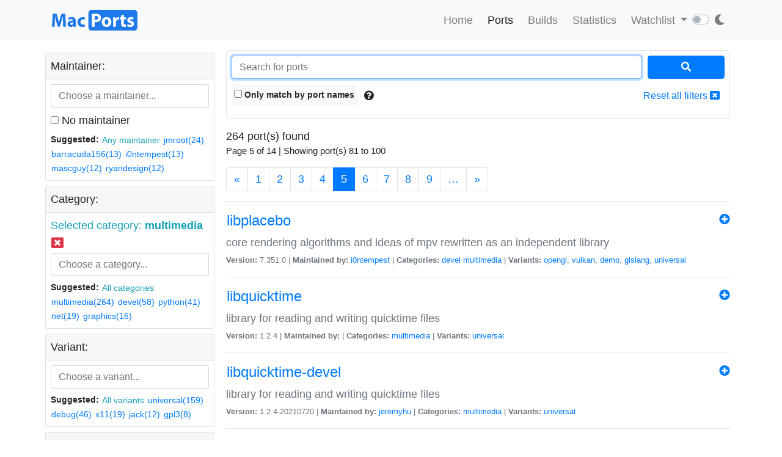

--- FILE ---
content_type: text/html; charset=utf-8
request_url: https://ports.macports.org/search/?selected_facets=categories_exact%3Amultimedia&page=5&page=10&page=11&page=12&page=8&page=5
body_size: 7145
content:




<!doctype html>
<html lang="en">
<head>
    <meta charset="utf-8">
    <meta name="viewport" content="width=device-width, initial-scale=1, shrink-to-fit=no">
    <link rel="stylesheet" href="/static/css/bootstrap.min.css">
    <link rel="stylesheet" href="/static/css/main.css">
    <link rel="stylesheet" href="/static/css/darktheme.css" />
    <link rel="shortcut icon" href="/static/images/favicon.ico" />
    <script src="https://cdnjs.cloudflare.com/ajax/libs/popper.js/1.14.7/umd/popper.min.js"
        integrity="sha384-UO2eT0CpHqdSJQ6hJty5KVphtPhzWj9WO1clHTMGa3JDZwrnQq4sF86dIHNDz0W1"
        crossorigin="anonymous"></script>
    <link rel="stylesheet" type="text/css" href="/static/css/all.min.css">
    <script src="/static/js/jquery-3.3.1.min.js"></script>
    <script src="/static/js/bootstrap.min.js"></script>
    <script src="/static/js/typeahead.bundle.js"></script>
    <script src="/static/js/main.js"></script>
    <script src="/static/js/handlebars.min-v4.7.6.js"></script>
    <script src="/static/js/theme.js"></script>
    <script src="/static/js/clamp.js"></script>
    
    <script type="text/javascript" src="/static/js/search.js"></script>
    <script type="text/javascript" src="/static/js/typeahead.bundle.js"></script>
    <script type="text/javascript" src="/static/js/handlebars.min-v4.7.6.js"></script>


    <title>Search ports | MacPorts</title>
</head>
<body>
<script>
    const themeConfig = new ThemeConfig();
    themeConfig.initTheme();
</script>
<nav class="navbar navbar-expand-lg navbar-light bg-light">
    <div class="container">
    <a class="navbar-brand py-2" href="/"><img width="140px" src="/static/images/macports-flat-logo.svg" class="img-fluid"></a>
    <button class="navbar-toggler" type="button" data-toggle="collapse" data-target="#navbarSupportedContent"
            aria-controls="navbarSupportedContent" aria-expanded="false" aria-label="Toggle navigation">
        <span class="navbar-toggler-icon"></span>
    </button>

    <div class="p-0 collapse navbar-collapse" id="navbarSupportedContent">
        
        <ul class="navbar-nav ml-auto p-0">
            <li class="nav-item topnav-li ">
                <a class="nav-link topnav-a" href="/">Home</a>
            </li>
            <li class="nav-item topnav-li active">
                <a class="nav-link topnav-a" href="/search/">Ports</a>
            </li>
            <li class="nav-item topnav-li ">
                <a class="nav-link topnav-a" href="/all_builds/">Builds</a>
            </li>
            <li class="nav-item topnav-li " style="border: 0;">
                <a class="nav-link topnav-a" href="/statistics/">Statistics</a>
            </li>
        
            <li class="nav-item dropdown topnav-li">
                <a class="nav-link dropdown-toggle " href="#" id="navbarDropdown" role="button" data-toggle="dropdown"
                   aria-haspopup="true" aria-expanded="false">
                    Watchlist
                </a>
                <div class="dropdown-menu" aria-labelledby="navbarDropdown">
                    <a class="dropdown-item" href="/accounts/login/">Login</a>
                    <a class="dropdown-item" href="/accounts/signup/">Sign up</a>
                    <div class="dropdown-divider"></div>
                    <a class="dropdown-item text-secondary bg-warning" href="/accounts/github/login/?process=login">Quick GitHub Login<i class="fab fa-github ml-2"></i></a>
                </div>
            </li>
        
        <li class="nav-item ml-4">
                <script type="text/javascript">
                    const darkSwitch = writeDarkSwitch(themeConfig);
                </script>
            </li>
        </ul>
    </div>
    </div>
</nav>
<div class="container" style="max-width: 800px">
    
</div>
<div class="container">
    
    <div class="row mt-3">
        <div class="col-lg-3 col-md-4 p-1 pt-0">
            <div class="card">
                <div class="card-header p-2">
                    Maintainer:
                </div>
                <div class="card-body p-2">
                    <div class="text-info" id="m-facets"></div>
                    <div class="col-12 p-0 m-0">
                        <input id="maintainer-q" class="typeahead form-control" type="text"
                               placeholder="Choose a maintainer...">
                        <img class="maintainer-autocomplete-spinner" id="maintainer-autocomplete-spinner"
                             src="/static/images/tspinner.gif">
                    </div>
                    <label class="mt-2"><input type="checkbox" name="nomaintainer" form="super-form" onchange="this.form.submit();" id="id_nomaintainer"> No maintainer</label>
                    
                    <div class="filter-by-options">
                        <span><strong>Suggested: </strong></span>
                        <button class="btn btn-link text-info p-0 m-0 btn-sm"
                                onclick="appendMaintainerFilter('');$('#super-submit').click();">Any
                            maintainer
                        </button>
                        
                            <button class="btn btn-link p-0 m-0 btn-sm"
                                    onclick="appendMaintainerFilter('jmroot');$('#super-submit').click();">jmroot(24)
                            </button>
                        
                            <button class="btn btn-link p-0 m-0 btn-sm"
                                    onclick="appendMaintainerFilter('barracuda156');$('#super-submit').click();">barracuda156(13)
                            </button>
                        
                            <button class="btn btn-link p-0 m-0 btn-sm"
                                    onclick="appendMaintainerFilter('i0ntempest');$('#super-submit').click();">i0ntempest(13)
                            </button>
                        
                            <button class="btn btn-link p-0 m-0 btn-sm"
                                    onclick="appendMaintainerFilter('mascguy');$('#super-submit').click();">mascguy(12)
                            </button>
                        
                            <button class="btn btn-link p-0 m-0 btn-sm"
                                    onclick="appendMaintainerFilter('ryandesign');$('#super-submit').click();">ryandesign(12)
                            </button>
                        
                    </div>
                
                </div>
            </div>
            <div class="card mt-2">
                <div class="card-header p-2">
                    Category:
                </div>
                <div class="card-body p-2">
                    <div class="text-info" id="c-facets"></div>
                    <div class="col-12 p-0 m-0">
                       <input id="category-q" class="typeahead form-control" type="text"
                           placeholder="Choose a category...">
                    <img class="category-autocomplete-spinner" id="category-autocomplete-spinner"
                         src="/static/images/tspinner.gif">
                    </div>
                     
                    <div class="filter-by-options mt-2">
                        <span><strong>Suggested:</strong> </span>
                        <button class="btn btn-link text-info p-0 m-0 btn-sm"
                                onclick="appendCategoryFilter('');$('#super-submit').click();">All
                            categories
                        </button>
                        
                            <button class="btn btn-link p-0 m-0 btn-sm"
                                    onclick="appendCategoryFilter('multimedia');$('#super-submit').click();">multimedia(264)
                            </button>
                        
                            <button class="btn btn-link p-0 m-0 btn-sm"
                                    onclick="appendCategoryFilter('devel');$('#super-submit').click();">devel(58)
                            </button>
                        
                            <button class="btn btn-link p-0 m-0 btn-sm"
                                    onclick="appendCategoryFilter('python');$('#super-submit').click();">python(41)
                            </button>
                        
                            <button class="btn btn-link p-0 m-0 btn-sm"
                                    onclick="appendCategoryFilter('net');$('#super-submit').click();">net(19)
                            </button>
                        
                            <button class="btn btn-link p-0 m-0 btn-sm"
                                    onclick="appendCategoryFilter('graphics');$('#super-submit').click();">graphics(16)
                            </button>
                        
                    </div>
                
                </div>
            </div>
            <div class="card mt-2">
                <div class="card-header p-2">
                    Variant:
                </div>
                <div class="card-body p-2">
                    <div class="text-info" id="v-facets"></div>
                    <div class="col-12 p-0 m-0">
                        <input id="variant-q" class="typeahead form-control" type="text"
                               placeholder="Choose a variant...">
                        <img class="variant-autocomplete-spinner" id="variant-autocomplete-spinner"
                             src="/static/images/tspinner.gif">
                    </div>
                    
                    <div class="filter-by-options mt-2">
                        <span><strong>Suggested:</strong> </span>
                        <button class="btn btn-link text-info p-0 m-0 btn-sm"
                                onclick="appendVariantFilter('');$('#super-submit').click();">All
                            variants
                        </button>
                        
                            <button class="btn btn-link p-0 m-0 btn-sm"
                                    onclick="appendVariantFilter('universal');$('#super-submit').click();">universal(159)
                            </button>
                        
                            <button class="btn btn-link p-0 m-0 btn-sm"
                                    onclick="appendVariantFilter('debug');$('#super-submit').click();">debug(46)
                            </button>
                        
                            <button class="btn btn-link p-0 m-0 btn-sm"
                                    onclick="appendVariantFilter('x11');$('#super-submit').click();">x11(19)
                            </button>
                        
                            <button class="btn btn-link p-0 m-0 btn-sm"
                                    onclick="appendVariantFilter('jack');$('#super-submit').click();">jack(12)
                            </button>
                        
                            <button class="btn btn-link p-0 m-0 btn-sm"
                                    onclick="appendVariantFilter('gpl3');$('#super-submit').click();">gpl3(8)
                            </button>
                        
                    </div>
                
                </div>
            </div>
            <div class="card mt-2">
                <div class="card-header p-2">
                    File installed:
                </div>
                <div class="card-body p-2" form="super-form">
                    <input type="text" name="installed_file" form="super-form" class="form-control" placeholder="Enter full/ partial path" id="id_installed_file">
                    <button onclick="applyInstalledFilesFilter();" class="btn btn-primary btn-sm mt-2">Apply
                    </button>
                    <button style="display: none" id="clear-installed-files-filter" onclick="clearInstalledFilesFilter();" class="btn btn-link btn-sm mt-2"><i
                            class="fa fa-window-close"></i> Clear
                    </button>
                    <button data-toggle="modal" data-target="#installed-files-help"
                            class="btn text-secondary btn-link btn-sm mt-2"><i class="fa fa-exclamation-circle"></i>
                    </button>
                </div>
            </div>
            <div class="card mt-2">
                    <div class="card-header p-2">
                        Port version:
                    </div>
                    <div class="card-body p-2" form="super-form">
                        <label><input type="checkbox" name="livecheck_uptodate" form="super-form" onchange="this.form.submit();" id="id_livecheck_uptodate"> Up to date</label><br>
                        <label><input type="checkbox" name="livecheck_outdated" form="super-form" onchange="this.form.submit();" id="id_livecheck_outdated"> Outdated</label><br>
                        <label><input type="checkbox" name="livecheck_broken" form="super-form" onchange="this.form.submit();" id="id_livecheck_broken"> Broken check</label>
                        <button style="display: none" id="clear-livecheck-filters" onclick="clearLivecheck();" class="btn btn-sm btn-link p-0 m-0"><i class="fa fa-window-close"></i> Clear livecheck filters</button>
                    </div>
                </div>
        <div class="card mt-2">
                <div class="card-body p-2">
                       <label><input type="checkbox" name="show_deleted_ports" form="super-form" onchange="this.form.submit();" id="id_show_deleted_ports"> Show deleted ports also</label>
                </div>
            </div>
        </div>
        <div class="col-lg-9 col-md-8">
            <form id="super-form" method="get" action="." class="border rounded-lg p-2">
                <div class="form-row">
                    <div class="col-10">
                        <input type="search" name="q" placeholder="Search for ports" class="form-control" autofocus="autofocus" id="id_q">
                    </div>
                    <div class="col-2">
                        <button id="super-submit" style="width: 100%" type="submit" class="btn btn-primary"><i
                                class="fa fa-search"></i></button>
                    </div>
                </div>
                <div class="form-group my-0 py-2 rounded-lg search-by-options">
                    <label class="checkbox-inline rounded bg-light py-2 px-1 mb-0"><input type="checkbox" name="name" form="super-form" onchange="this.form.submit();" id="id_name"> Only match by port
                        names</label>
                    <button type="button" class="btn btn-default border-0 p-2" data-toggle="modal"
                            data-target="#search-help"><i class="fa fa-question-circle"></i></button>
                    <a href="." class="btn btn-link border-0 p-2 float-right">Reset all filters <i
                            class="fa fa-window-close"></i></a>
                </div>

            </form>
            <div id="search-results" class="mt-3">
                
                    <!-- Figuring out a nice descriptive message to put here for an empty query -->
                
                    


264 port(s) found

    <p class="f15">Page 5 of 14 | Showing port(s) 81 to
        100</p>
    <nav aria-label="Page navigation">
        <ul class="pagination">
            
                <li class="page-item"><a class="page-link"
                                         href="?selected_facets=categories_exact%3Amultimedia&amp;page=5&amp;page=10&amp;page=11&amp;page=12&amp;page=8&amp;page=5&amp;page=4">&laquo;</a></li>
            

            

            
                
                    <li class="page-item"><a class="page-link" href="?selected_facets=categories_exact%3Amultimedia&amp;page=5&amp;page=10&amp;page=11&amp;page=12&amp;page=8&amp;page=5&amp;page=1">1</a></li>
                
            
                
                    <li class="page-item"><a class="page-link" href="?selected_facets=categories_exact%3Amultimedia&amp;page=5&amp;page=10&amp;page=11&amp;page=12&amp;page=8&amp;page=5&amp;page=2">2</a></li>
                
            
                
                    <li class="page-item"><a class="page-link" href="?selected_facets=categories_exact%3Amultimedia&amp;page=5&amp;page=10&amp;page=11&amp;page=12&amp;page=8&amp;page=5&amp;page=3">3</a></li>
                
            
                
                    <li class="page-item"><a class="page-link" href="?selected_facets=categories_exact%3Amultimedia&amp;page=5&amp;page=10&amp;page=11&amp;page=12&amp;page=8&amp;page=5&amp;page=4">4</a></li>
                
            
                
                    <li class="active page-item"><span class="page-link">5 <span
                            class="sr-only">(current)</span></span></li>
                
            
                
                    <li class="page-item"><a class="page-link" href="?selected_facets=categories_exact%3Amultimedia&amp;page=5&amp;page=10&amp;page=11&amp;page=12&amp;page=8&amp;page=5&amp;page=6">6</a></li>
                
            
                
                    <li class="page-item"><a class="page-link" href="?selected_facets=categories_exact%3Amultimedia&amp;page=5&amp;page=10&amp;page=11&amp;page=12&amp;page=8&amp;page=5&amp;page=7">7</a></li>
                
            
                
                    <li class="page-item"><a class="page-link" href="?selected_facets=categories_exact%3Amultimedia&amp;page=5&amp;page=10&amp;page=11&amp;page=12&amp;page=8&amp;page=5&amp;page=8">8</a></li>
                
            
                
                    <li class="page-item"><a class="page-link" href="?selected_facets=categories_exact%3Amultimedia&amp;page=5&amp;page=10&amp;page=11&amp;page=12&amp;page=8&amp;page=5&amp;page=9">9</a></li>
                
            
                
            
                
            
                
            
                
            
                
            

            
                <li class="page-item"><a class="page-link" href="?selected_facets=categories_exact%3Amultimedia&amp;page=5&amp;page=10&amp;page=11&amp;page=12&amp;page=8&amp;page=5&amp;page=10">&hellip;</a>
                </li>
            

            
                <li class="page-item"><a class="page-link" href="?selected_facets=categories_exact%3Amultimedia&amp;page=5&amp;page=10&amp;page=11&amp;page=12&amp;page=8&amp;page=5&amp;page=6">&raquo;</a>
                </li>
            
        </ul>
    </nav>


                <hr>
                
                    <div>
                        <a class="btn btn-link text-primary p-0" href="/port/libplacebo/">
                            <h4>libplacebo</h4></a>
                        <span class="float-right" >
                            <a href="/accounts/login/"><i class="fa fa-plus-circle"></i></a>
                        </span>
                        <p class="mb-0 text-secondary" style="font-size: 18px">core rendering algorithms and ideas of mpv rewritten as an independent library</p>
                        <span class="text-secondary" style="font-size: 13px">
                            <strong>Version:</strong>
                            7.351.0
                            |
                            <strong>Maintained by:</strong>
                            
                                <a href="/maintainer/i0ntempest/">i0ntempest</a>
                            
                            |
                            <strong>Categories:</strong>
                            
                                <a href="/category/devel/">devel</a>
                            
                                <a href="/category/multimedia/">multimedia</a>
                            
                            |
                            <strong>Variants:</strong>
                            
                                <a href="/variant/opengl/">opengl</a>, 
                            
                                <a href="/variant/vulkan/">vulkan</a>, 
                            
                                <a href="/variant/demo/">demo</a>, 
                            
                                <a href="/variant/glslang/">glslang</a>, 
                            
                                <a href="/variant/universal/">universal</a>
                            

                </span>
                    </div>
                    <hr>
                    
                    <div>
                        <a class="btn btn-link text-primary p-0" href="/port/libquicktime/">
                            <h4>libquicktime</h4></a>
                        <span class="float-right" >
                            <a href="/accounts/login/"><i class="fa fa-plus-circle"></i></a>
                        </span>
                        <p class="mb-0 text-secondary" style="font-size: 18px">library for reading and writing quicktime files</p>
                        <span class="text-secondary" style="font-size: 13px">
                            <strong>Version:</strong>
                            1.2.4
                            |
                            <strong>Maintained by:</strong>
                            
                            |
                            <strong>Categories:</strong>
                            
                                <a href="/category/multimedia/">multimedia</a>
                            
                            |
                            <strong>Variants:</strong>
                            
                                <a href="/variant/universal/">universal</a>
                            

                </span>
                    </div>
                    <hr>
                    
                    <div>
                        <a class="btn btn-link text-primary p-0" href="/port/libquicktime-devel/">
                            <h4>libquicktime-devel</h4></a>
                        <span class="float-right" >
                            <a href="/accounts/login/"><i class="fa fa-plus-circle"></i></a>
                        </span>
                        <p class="mb-0 text-secondary" style="font-size: 18px">library for reading and writing quicktime files</p>
                        <span class="text-secondary" style="font-size: 13px">
                            <strong>Version:</strong>
                            1.2.4-20210720
                            |
                            <strong>Maintained by:</strong>
                            
                                <a href="/maintainer/jeremyhu/">jeremyhu</a>
                            
                            |
                            <strong>Categories:</strong>
                            
                                <a href="/category/multimedia/">multimedia</a>
                            
                            |
                            <strong>Variants:</strong>
                            
                                <a href="/variant/universal/">universal</a>
                            

                </span>
                    </div>
                    <hr>
                    
                    <div>
                        <a class="btn btn-link text-primary p-0" href="/port/libsdl/">
                            <h4>libsdl</h4></a>
                        <span class="float-right" >
                            <a href="/accounts/login/"><i class="fa fa-plus-circle"></i></a>
                        </span>
                        <p class="mb-0 text-secondary" style="font-size: 18px">Cross-platform multi-media development API</p>
                        <span class="text-secondary" style="font-size: 13px">
                            <strong>Version:</strong>
                            1.2.15-20220801
                            |
                            <strong>Maintained by:</strong>
                            
                                <a href="/maintainer/jmroot/">jmroot</a>
                            
                            |
                            <strong>Categories:</strong>
                            
                                <a href="/category/devel/">devel</a>
                            
                                <a href="/category/multimedia/">multimedia</a>
                            
                            |
                            <strong>Variants:</strong>
                            
                                <a href="/variant/compat/">compat</a>, 
                            
                                <a href="/variant/legacy/">legacy</a>, 
                            
                                <a href="/variant/universal/">universal</a>
                            

                </span>
                    </div>
                    <hr>
                    
                    <div>
                        <a class="btn btn-link text-primary p-0" href="/port/libsdl-framework/">
                            <h4>libsdl-framework</h4></a>
                        <span class="float-right" >
                            <a href="/accounts/login/"><i class="fa fa-plus-circle"></i></a>
                        </span>
                        <p class="mb-0 text-secondary" style="font-size: 18px">Framework version of libsdl</p>
                        <span class="text-secondary" style="font-size: 13px">
                            <strong>Version:</strong>
                            20110119
                            |
                            <strong>Maintained by:</strong>
                            
                                <a href="/maintainer/jmroot/">jmroot</a>
                            
                            |
                            <strong>Categories:</strong>
                            
                                <a href="/category/devel/">devel</a>
                            
                                <a href="/category/multimedia/">multimedia</a>
                            
                            |
                            <strong>Variants:</strong>
                            

                </span>
                    </div>
                    <hr>
                    
                    <div>
                        <a class="btn btn-link text-primary p-0" href="/port/libsdl12/">
                            <h4>libsdl12</h4></a>
                        <span class="float-right" >
                            <a href="/accounts/login/"><i class="fa fa-plus-circle"></i></a>
                        </span>
                        <p class="mb-0 text-secondary" style="font-size: 18px">Cross-platform multi-media development API</p>
                        <span class="text-secondary" style="font-size: 13px">
                            <strong>Version:</strong>
                            1.2.15-20250302
                            |
                            <strong>Maintained by:</strong>
                            
                                <a href="/maintainer/jmroot/">jmroot</a>
                            
                            |
                            <strong>Categories:</strong>
                            
                                <a href="/category/devel/">devel</a>
                            
                                <a href="/category/multimedia/">multimedia</a>
                            
                            |
                            <strong>Variants:</strong>
                            
                                <a href="/variant/x11/">x11</a>, 
                            
                                <a href="/variant/universal/">universal</a>
                            

                </span>
                    </div>
                    <hr>
                    
                    <div>
                        <a class="btn btn-link text-primary p-0" href="/port/libsdl2/">
                            <h4>libsdl2</h4></a>
                        <span class="float-right" >
                            <a href="/accounts/login/"><i class="fa fa-plus-circle"></i></a>
                        </span>
                        <p class="mb-0 text-secondary" style="font-size: 18px">Cross-platform multi-media development API</p>
                        <span class="text-secondary" style="font-size: 13px">
                            <strong>Version:</strong>
                            2.32.10
                            |
                            <strong>Maintained by:</strong>
                            
                                <a href="/maintainer/jmroot/">jmroot</a>
                            
                            |
                            <strong>Categories:</strong>
                            
                                <a href="/category/devel/">devel</a>
                            
                                <a href="/category/multimedia/">multimedia</a>
                            
                            |
                            <strong>Variants:</strong>
                            
                                <a href="/variant/x11/">x11</a>, 
                            
                                <a href="/variant/universal/">universal</a>
                            

                </span>
                    </div>
                    <hr>
                    
                    <div>
                        <a class="btn btn-link text-primary p-0" href="/port/libsdl2-powerpc/">
                            <h4>libsdl2-powerpc</h4></a>
                        <span class="float-right" >
                            <a href="/accounts/login/"><i class="fa fa-plus-circle"></i></a>
                        </span>
                        <p class="mb-0 text-secondary" style="font-size: 18px">Cross-platform multi-media development API</p>
                        <span class="text-secondary" style="font-size: 13px">
                            <strong>Version:</strong>
                            2.30.10
                            |
                            <strong>Maintained by:</strong>
                            
                                <a href="/maintainer/barracuda156/">barracuda156</a>
                            
                            |
                            <strong>Categories:</strong>
                            
                                <a href="/category/devel/">devel</a>
                            
                                <a href="/category/multimedia/">multimedia</a>
                            
                            |
                            <strong>Variants:</strong>
                            
                                <a href="/variant/dbus/">dbus</a>, 
                            
                                <a href="/variant/opengl/">opengl</a>, 
                            
                                <a href="/variant/pulseaudio/">pulseaudio</a>, 
                            
                                <a href="/variant/samplerate/">samplerate</a>
                            

                </span>
                    </div>
                    <hr>
                    
                    <div>
                        <a class="btn btn-link text-primary p-0" href="/port/libsdl2-snowleopard/">
                            <h4>libsdl2-snowleopard</h4></a>
                        <span class="float-right" >
                            <a href="/accounts/login/"><i class="fa fa-plus-circle"></i></a>
                        </span>
                        <p class="mb-0 text-secondary" style="font-size: 18px">Cross-platform multi-media development API</p>
                        <span class="text-secondary" style="font-size: 13px">
                            <strong>Version:</strong>
                            2.0.22
                            |
                            <strong>Maintained by:</strong>
                            
                            |
                            <strong>Categories:</strong>
                            
                                <a href="/category/devel/">devel</a>
                            
                                <a href="/category/multimedia/">multimedia</a>
                            
                            |
                            <strong>Variants:</strong>
                            
                                <a href="/variant/x11/">x11</a>
                            

                </span>
                    </div>
                    <hr>
                    
                    <div>
                        <a class="btn btn-link text-primary p-0" href="/port/libSDL2pp/">
                            <h4>libSDL2pp</h4></a>
                        <span class="float-right" >
                            <a href="/accounts/login/"><i class="fa fa-plus-circle"></i></a>
                        </span>
                        <p class="mb-0 text-secondary" style="font-size: 18px">C++ bindings/wrapper for SDL2</p>
                        <span class="text-secondary" style="font-size: 13px">
                            <strong>Version:</strong>
                            0.18.1
                            |
                            <strong>Maintained by:</strong>
                            
                                <a href="/maintainer/barracuda156/">barracuda156</a>
                            
                            |
                            <strong>Categories:</strong>
                            
                                <a href="/category/devel/">devel</a>
                            
                                <a href="/category/multimedia/">multimedia</a>
                            
                            |
                            <strong>Variants:</strong>
                            
                                <a href="/variant/debug/">debug</a>, 
                            
                                <a href="/variant/universal/">universal</a>
                            

                </span>
                    </div>
                    <hr>
                    
                    <div>
                        <a class="btn btn-link text-primary p-0" href="/port/libsstv/">
                            <h4>libsstv</h4></a>
                        <span class="float-right" >
                            <a href="/accounts/login/"><i class="fa fa-plus-circle"></i></a>
                        </span>
                        <p class="mb-0 text-secondary" style="font-size: 18px">SSTV encoder C library</p>
                        <span class="text-secondary" style="font-size: 13px">
                            <strong>Version:</strong>
                            0.9.0
                            |
                            <strong>Maintained by:</strong>
                            
                            |
                            <strong>Categories:</strong>
                            
                                <a href="/category/multimedia/">multimedia</a>
                            
                            |
                            <strong>Variants:</strong>
                            
                                <a href="/variant/debug/">debug</a>, 
                            
                                <a href="/variant/universal/">universal</a>
                            

                </span>
                    </div>
                    <hr>
                    
                    <div>
                        <a class="btn btn-link text-primary p-0" href="/port/libtheora/">
                            <h4>libtheora</h4></a>
                        <span class="float-right" >
                            <a href="/accounts/login/"><i class="fa fa-plus-circle"></i></a>
                        </span>
                        <p class="mb-0 text-secondary" style="font-size: 18px">Xiph.org Foundation&#x27;s open video codec</p>
                        <span class="text-secondary" style="font-size: 13px">
                            <strong>Version:</strong>
                            1.1.1
                            |
                            <strong>Maintained by:</strong>
                            
                            |
                            <strong>Categories:</strong>
                            
                                <a href="/category/multimedia/">multimedia</a>
                            
                            |
                            <strong>Variants:</strong>
                            
                                <a href="/variant/universal/">universal</a>
                            

                </span>
                    </div>
                    <hr>
                    
                    <div>
                        <a class="btn btn-link text-primary p-0" href="/port/libvideogfx/">
                            <h4>libvideogfx</h4></a>
                        <span class="float-right" >
                            <a href="/accounts/login/"><i class="fa fa-plus-circle"></i></a>
                        </span>
                        <p class="mb-0 text-secondary" style="font-size: 18px">A library for rapid development of video processing, computer vision, and computer graphics algorithms</p>
                        <span class="text-secondary" style="font-size: 13px">
                            <strong>Version:</strong>
                            1.0.9
                            |
                            <strong>Maintained by:</strong>
                            
                            |
                            <strong>Categories:</strong>
                            
                                <a href="/category/multimedia/">multimedia</a>
                            
                            |
                            <strong>Variants:</strong>
                            
                                <a href="/variant/x11/">x11</a>, 
                            
                                <a href="/variant/universal/">universal</a>
                            

                </span>
                    </div>
                    <hr>
                    
                    <div>
                        <a class="btn btn-link text-primary p-0" href="/port/libvidstab/">
                            <h4>libvidstab</h4></a>
                        <span class="float-right" >
                            <a href="/accounts/login/"><i class="fa fa-plus-circle"></i></a>
                        </span>
                        <p class="mb-0 text-secondary" style="font-size: 18px">Video stabilization library</p>
                        <span class="text-secondary" style="font-size: 13px">
                            <strong>Version:</strong>
                            1.1.1
                            |
                            <strong>Maintained by:</strong>
                            
                            |
                            <strong>Categories:</strong>
                            
                                <a href="/category/multimedia/">multimedia</a>
                            
                            |
                            <strong>Variants:</strong>
                            
                                <a href="/variant/debug/">debug</a>, 
                            
                                <a href="/variant/universal/">universal</a>
                            

                </span>
                    </div>
                    <hr>
                    
                    <div>
                        <a class="btn btn-link text-primary p-0" href="/port/libVLC/">
                            <h4>libVLC</h4></a>
                        <span class="float-right" >
                            <a href="/accounts/login/"><i class="fa fa-plus-circle"></i></a>
                        </span>
                        <p class="mb-0 text-secondary" style="font-size: 18px">Obsolete port, replaced by VLC</p>
                        <span class="text-secondary" style="font-size: 13px">
                            <strong>Version:</strong>
                            3.0.11.1
                            |
                            <strong>Maintained by:</strong>
                            
                                <a href="/maintainer/RJVB/">RJVB</a>
                            
                            |
                            <strong>Categories:</strong>
                            
                                <a href="/category/devel/">devel</a>
                            
                                <a href="/category/multimedia/">multimedia</a>
                            
                            |
                            <strong>Variants:</strong>
                            

                </span>
                    </div>
                    <hr>
                    
                    <div>
                        <a class="btn btn-link text-primary p-0" href="/port/libVLC2/">
                            <h4>libVLC2</h4></a>
                        <span class="float-right" >
                            <a href="/accounts/login/"><i class="fa fa-plus-circle"></i></a>
                        </span>
                        <p class="mb-0 text-secondary" style="font-size: 18px">The core engine and interface to VLC&#x27;s multimedia framework</p>
                        <span class="text-secondary" style="font-size: 13px">
                            <strong>Version:</strong>
                            2.2.8
                            |
                            <strong>Maintained by:</strong>
                            
                                <a href="/maintainer/barracuda156/">barracuda156</a>
                            
                            |
                            <strong>Categories:</strong>
                            
                                <a href="/category/devel/">devel</a>
                            
                                <a href="/category/multimedia/">multimedia</a>
                            
                            |
                            <strong>Variants:</strong>
                            
                                <a href="/variant/aalib/">aalib</a>, 
                            
                                <a href="/variant/dbus/">dbus</a>, 
                            
                                <a href="/variant/fluidsynth/">fluidsynth</a>, 
                            
                                <a href="/variant/freerdp/">freerdp</a>, 
                            
                                <a href="/variant/gstreamer/">gstreamer</a>, 
                            
                                <a href="/variant/jack/">jack</a>, 
                            
                                <a href="/variant/notify/">notify</a>, 
                            
                                <a href="/variant/pulse/">pulse</a>, 
                            
                                <a href="/variant/shout/">shout</a>, 
                            
                                <a href="/variant/smb/">smb</a>, 
                            
                                <a href="/variant/svg/">svg</a>, 
                            
                                <a href="/variant/qt4/">qt4</a>, 
                            
                                <a href="/variant/quartz/">quartz</a>, 
                            
                                <a href="/variant/x11/">x11</a>, 
                            
                                <a href="/variant/huge/">huge</a>, 
                            
                                <a href="/variant/full/">full</a>, 
                            
                                <a href="/variant/power/">power</a>
                            

                </span>
                    </div>
                    <hr>
                    
                    <div>
                        <a class="btn btn-link text-primary p-0" href="/port/libvmaf/">
                            <h4>libvmaf</h4></a>
                        <span class="float-right" >
                            <a href="/accounts/login/"><i class="fa fa-plus-circle"></i></a>
                        </span>
                        <p class="mb-0 text-secondary" style="font-size: 18px">Video Multi-Method Assessment Fusion - Perceptual video quality assessment</p>
                        <span class="text-secondary" style="font-size: 13px">
                            <strong>Version:</strong>
                            3.0.0
                            |
                            <strong>Maintained by:</strong>
                            
                                <a href="/maintainer/i0ntempest/">i0ntempest</a>
                            
                            |
                            <strong>Categories:</strong>
                            
                                <a href="/category/multimedia/">multimedia</a>
                            
                            |
                            <strong>Variants:</strong>
                            
                                <a href="/variant/float/">float</a>, 
                            
                                <a href="/variant/avx512/">avx512</a>, 
                            
                                <a href="/variant/docs/">docs</a>, 
                            
                                <a href="/variant/universal/">universal</a>
                            

                </span>
                    </div>
                    <hr>
                    
                    <div>
                        <a class="btn btn-link text-primary p-0" href="/port/libvpx/">
                            <h4>libvpx</h4></a>
                        <span class="float-right" >
                            <a href="/accounts/login/"><i class="fa fa-plus-circle"></i></a>
                        </span>
                        <p class="mb-0 text-secondary" style="font-size: 18px">WebM VP8/VP9 Codec SDK</p>
                        <span class="text-secondary" style="font-size: 13px">
                            <strong>Version:</strong>
                            1.15.0
                            |
                            <strong>Maintained by:</strong>
                            
                                <a href="/maintainer/mascguy/">mascguy</a>
                            
                            |
                            <strong>Categories:</strong>
                            
                                <a href="/category/multimedia/">multimedia</a>
                            
                            |
                            <strong>Variants:</strong>
                            
                                <a href="/variant/universal/">universal</a>
                            

                </span>
                    </div>
                    <hr>
                    
                    <div>
                        <a class="btn btn-link text-primary p-0" href="/port/libvpx-devel/">
                            <h4>libvpx-devel</h4></a>
                        <span class="float-right" >
                            <a href="/accounts/login/"><i class="fa fa-plus-circle"></i></a>
                        </span>
                        <p class="mb-0 text-secondary" style="font-size: 18px">WebM VP8/VP9 Codec SDK</p>
                        <span class="text-secondary" style="font-size: 13px">
                            <strong>Version:</strong>
                            1.15.0
                            |
                            <strong>Maintained by:</strong>
                            
                                <a href="/maintainer/mascguy/">mascguy</a>
                            
                            |
                            <strong>Categories:</strong>
                            
                                <a href="/category/multimedia/">multimedia</a>
                            
                            |
                            <strong>Variants:</strong>
                            
                                <a href="/variant/universal/">universal</a>
                            

                </span>
                    </div>
                    <hr>
                    
                    <div>
                        <a class="btn btn-link text-primary p-0" href="/port/libwebm/">
                            <h4>libwebm</h4></a>
                        <span class="float-right" >
                            <a href="/accounts/login/"><i class="fa fa-plus-circle"></i></a>
                        </span>
                        <p class="mb-0 text-secondary" style="font-size: 18px">WebM File Parser</p>
                        <span class="text-secondary" style="font-size: 13px">
                            <strong>Version:</strong>
                            1.0.0.32
                            |
                            <strong>Maintained by:</strong>
                            
                                <a href="/maintainer/dpogue/">dpogue</a>
                            
                            |
                            <strong>Categories:</strong>
                            
                                <a href="/category/multimedia/">multimedia</a>
                            
                            |
                            <strong>Variants:</strong>
                            
                                <a href="/variant/debug/">debug</a>, 
                            
                                <a href="/variant/tests/">tests</a>, 
                            
                                <a href="/variant/universal/">universal</a>
                            

                </span>
                    </div>
                    <hr>
                    

                


264 port(s) found

    <p class="f15">Page 5 of 14 | Showing port(s) 81 to
        100</p>
    <nav aria-label="Page navigation">
        <ul class="pagination">
            
                <li class="page-item"><a class="page-link"
                                         href="?selected_facets=categories_exact%3Amultimedia&amp;page=5&amp;page=10&amp;page=11&amp;page=12&amp;page=8&amp;page=5&amp;page=4">&laquo;</a></li>
            

            

            
                
                    <li class="page-item"><a class="page-link" href="?selected_facets=categories_exact%3Amultimedia&amp;page=5&amp;page=10&amp;page=11&amp;page=12&amp;page=8&amp;page=5&amp;page=1">1</a></li>
                
            
                
                    <li class="page-item"><a class="page-link" href="?selected_facets=categories_exact%3Amultimedia&amp;page=5&amp;page=10&amp;page=11&amp;page=12&amp;page=8&amp;page=5&amp;page=2">2</a></li>
                
            
                
                    <li class="page-item"><a class="page-link" href="?selected_facets=categories_exact%3Amultimedia&amp;page=5&amp;page=10&amp;page=11&amp;page=12&amp;page=8&amp;page=5&amp;page=3">3</a></li>
                
            
                
                    <li class="page-item"><a class="page-link" href="?selected_facets=categories_exact%3Amultimedia&amp;page=5&amp;page=10&amp;page=11&amp;page=12&amp;page=8&amp;page=5&amp;page=4">4</a></li>
                
            
                
                    <li class="active page-item"><span class="page-link">5 <span
                            class="sr-only">(current)</span></span></li>
                
            
                
                    <li class="page-item"><a class="page-link" href="?selected_facets=categories_exact%3Amultimedia&amp;page=5&amp;page=10&amp;page=11&amp;page=12&amp;page=8&amp;page=5&amp;page=6">6</a></li>
                
            
                
                    <li class="page-item"><a class="page-link" href="?selected_facets=categories_exact%3Amultimedia&amp;page=5&amp;page=10&amp;page=11&amp;page=12&amp;page=8&amp;page=5&amp;page=7">7</a></li>
                
            
                
                    <li class="page-item"><a class="page-link" href="?selected_facets=categories_exact%3Amultimedia&amp;page=5&amp;page=10&amp;page=11&amp;page=12&amp;page=8&amp;page=5&amp;page=8">8</a></li>
                
            
                
                    <li class="page-item"><a class="page-link" href="?selected_facets=categories_exact%3Amultimedia&amp;page=5&amp;page=10&amp;page=11&amp;page=12&amp;page=8&amp;page=5&amp;page=9">9</a></li>
                
            
                
            
                
            
                
            
                
            
                
            

            
                <li class="page-item"><a class="page-link" href="?selected_facets=categories_exact%3Amultimedia&amp;page=5&amp;page=10&amp;page=11&amp;page=12&amp;page=8&amp;page=5&amp;page=10">&hellip;</a>
                </li>
            

            
                <li class="page-item"><a class="page-link" href="?selected_facets=categories_exact%3Amultimedia&amp;page=5&amp;page=10&amp;page=11&amp;page=12&amp;page=8&amp;page=5&amp;page=6">&raquo;</a>
                </li>
            
        </ul>
    </nav>


            </div>
            <div id="search-help" class="modal fade" role="dialog">
                <div class="modal-dialog">
                    <div class="modal-content">
                        <div class="modal-header">
                            <h4 class="modal-title">Only search by port names</h4>
                            <button type="button" class="close" data-dismiss="modal">&times;</button>
                        </div>
                        <div class="modal-body">
                            If this is selected, then results are displayed by matching the query with only the port
                            names. Otherwise, "description" is also used to find results.<br>
                        </div>
                        <div class="modal-footer">
                            <button type="button" class="btn btn-default" data-dismiss="modal">Close</button>
                        </div>
                    </div>
                </div>
            </div>
            <div id="installed-files-help" class="modal fade" role="dialog">
                <div class="modal-dialog">
                    <div class="modal-content">
                        <div class="modal-header">
                            <h4 class="modal-title">Important information regarding this filter</h4>
                            <button type="button" class="close" data-dismiss="modal">&times;</button>
                        </div>
                        <div class="modal-body">
                            The application fetches data for installed files from the buildbot every time a port is
                            built. The application does not have information about the ports which have never been built since its inception.

                            <br><br>
                            This filter searches for the files in the most recent successful build of a port, if available
                            in application database.
                        </div>
                        <div class="modal-footer">
                            <button type="button" class="btn btn-default" data-dismiss="modal">Close</button>
                        </div>
                    </div>
                </div>
            </div>
        </div>
    </div>

</div>
<br><br>
<div class="bg-footer">
    <div class="container p-4 text-light">
        <div class="row">
            <div class="col-lg-4">
                <strong>
                    Quick Links:</strong>
                    <ul>
                        <li><a class="footer-links" href="/about/">About</a></li>
                        <li><a class="footer-links" href="/statistics/faq/">Statistics FAQ</a></li>
                        <li><a class="footer-links" href="https://github.com/macports/macports-webapp">Git Repository</a></li>
                        <li><a class="footer-links" href="https://github.com/macports/macports-webapp/tree/master/docs">Documentation</a></li>
                        <li><a class="footer-links" href="/api/v1/">API</a></li>
                        <li><a class="footer-links" href="https://github.com/macports/macports-webapp/issues">Issues</a></li>
                    </ul>
            </div>
            <div class="col-lg-4">
                <strong>MacPorts</strong>
                <ul>
                    <li><a class="footer-links" href="https://www.macports.org">MacPorts Home</a></li>
                    <li><a class="footer-links" href="https://www.macports.org/install.php">Install MacPorts</a></li>
                    <li><a class="footer-links" href="https://trac.macports.org/wiki/FAQ">MacPorts FAQ</a></li>
                    <li><a class="footer-links" href="https://www.macports.org/news/">MacPorts News</a></li>
                </ul>
            </div>
            <div class="col-lg-4">
                Port Information was updated:<br>
                <i class="footer-links">2 hours ago</i><br>
                <i><a class="footer-links" href="https://github.com/macports/macports-ports/commits/99af59e04324ed5b062500a0748d8841711ecccb
/">99af59e0</a></i><br><br>

                Most recent build (in app's database) ran:<br>
                <i><a class="footer-links" href="/all_builds/">2 hours ago</a></i><br><br>

                Latest stats submission was received:<br>
                <i><a class="footer-links" href="/statistics/">5 minutes ago</a></i><br><br>

            </div>
    </div>
    </div>
</div>




</body>
</html>
